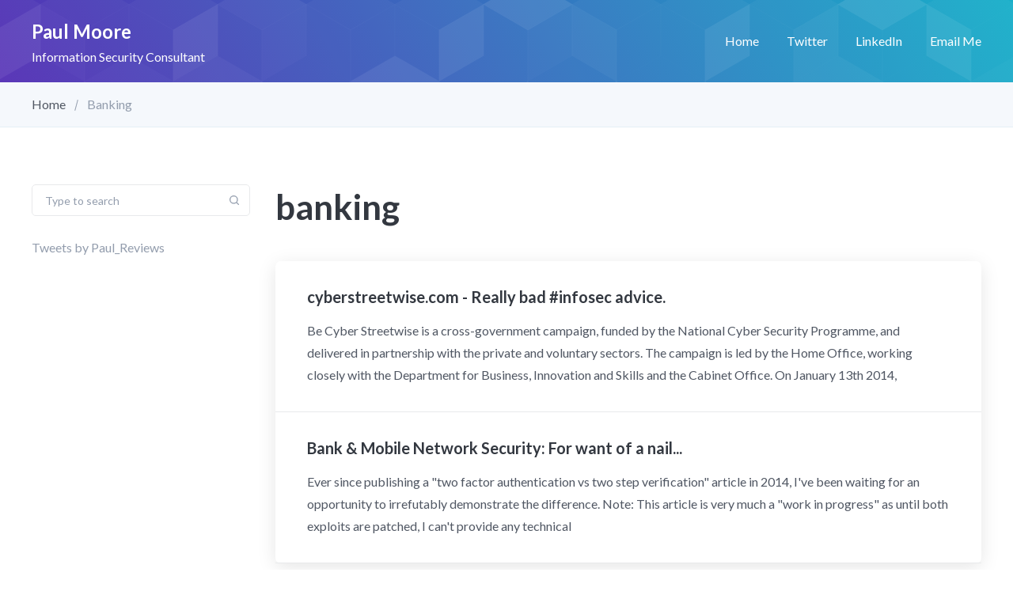

--- FILE ---
content_type: text/html; charset=utf-8
request_url: https://paul.reviews/tag/banking/
body_size: 3567
content:
<!DOCTYPE html>
<html lang="en">
	<head>
		<meta charset="UTF-8">
		<meta name="viewport" content="width=device-width, initial-scale=1.0 shrink-to-fit=no">
        <meta http-equiv="X-UA-Compatible" content="ie=edge">
		<title>banking - Paul Moore</title>
		<link href="https://fonts.googleapis.com/css?family=Lato:400,400i,700,700i&display=swap" rel="stylesheet">
		<link href="/assets/css/screen.min.css?v=4af08ba1c0" rel="stylesheet">
		<link rel="icon" href="/favicon.png" type="image/png" />
    <link rel="canonical" href="https://paul.reviews/tag/banking/" />
    <meta name="referrer" content="no-referrer-when-downgrade" />
    
    <meta property="og:site_name" content="Paul Moore" />
    <meta property="og:type" content="website" />
    <meta property="og:title" content="banking - Paul Moore" />
    <meta property="og:url" content="https://paul.reviews/tag/banking/" />
    <meta property="og:image" content="https://paul.reviews/content/images/2019/10/20190524_001312.jpg" />
    <meta name="twitter:card" content="summary_large_image" />
    <meta name="twitter:title" content="banking - Paul Moore" />
    <meta name="twitter:url" content="https://paul.reviews/tag/banking/" />
    <meta name="twitter:image" content="https://paul.reviews/content/images/2019/10/20190524_001312.jpg" />
    <meta name="twitter:site" content="@paul_reviews" />
    <meta property="og:image:width" content="2000" />
    <meta property="og:image:height" content="1041" />
    
    <script type="application/ld+json">
{
    "@context": "https://schema.org",
    "@type": "Series",
    "publisher": {
        "@type": "Organization",
        "name": "Paul Moore",
        "url": "https://paul.reviews/",
        "logo": {
            "@type": "ImageObject",
            "url": "https://paul.reviews/favicon.png",
            "width": 60,
            "height": 60
        }
    },
    "url": "https://paul.reviews/tag/banking/",
    "name": "banking",
    "mainEntityOfPage": {
        "@type": "WebPage",
        "@id": "https://paul.reviews/"
    }
}
    </script>

    <meta name="generator" content="Ghost 4.48" />
    <link rel="alternate" type="application/rss+xml" title="Paul Moore" href="https://paul.reviews/rss/" />
    
    <script defer src="/public/cards.min.js?v=4af08ba1c0"></script>
    <link rel="stylesheet" type="text/css" href="/public/cards.min.css?v=4af08ba1c0">
    <!-- Global site tag (gtag.js) - Google Analytics -->
<script async src="https://www.googletagmanager.com/gtag/js?id=G-PFHPM213F6"></script>
<script>
  window.dataLayer = window.dataLayer || [];
  function gtag(){dataLayer.push(arguments);}
  gtag('js', new Date());

  gtag('config', 'G-PFHPM213F6');
</script><style>:root {--ghost-accent-color: #d70947;}</style>
	</head>
	<body class="tag-template tag-banking">
		<div class="site-wrap">
		<header class="site-header">
    <div class="container flex header-inner">
        <div class="logo">
                <a href="https://paul.reviews" class="logo-text">Paul Moore</a><br/>Information Security Consultant
        </div>
        <div class="header-right flex">
            <nav class="nav-wrap">
    <ul class="nav-list">
        <li class="nav-item "><a href="https://paul.reviews">Home</a></li>
<li class="nav-item "><a href="https://twitter.com/paul_reviews">Twitter</a></li>
<li class="nav-item "><a href="https://www.linkedin.com/in/paulmoore2014/">LinkedIn</a></li>
<li class="nav-item "><a href="/cdn-cgi/l/email-protection#14777b7a6075776054647561783a6671627d716367">Email Me</a></li>

    </ul>
</nav>        </div>
        <div class="menu-icon" id="menu-toggle">
            <span class="line"></span>
            <span class="line"></span>
            <span class="line"></span>
        </div>
    </div>
    <div class="mobile-nav-wrap" id="mobile-nav">
        <nav class="nav-wrap">
    <ul class="nav-list">
        <li class="nav-item "><a href="https://paul.reviews">Home</a></li>
<li class="nav-item "><a href="https://twitter.com/paul_reviews">Twitter</a></li>
<li class="nav-item "><a href="https://www.linkedin.com/in/paulmoore2014/">LinkedIn</a></li>
<li class="nav-item "><a href="/cdn-cgi/l/email-protection#c5a6aaabb1a4a6b185b5a4b0a9ebb7a0b3aca0b2b6">Email Me</a></li>

    </ul>
</nav>    </div>
    <div class="backdrop" id="backdrop"></div>
    <div class="secondary-header-bar">
        <div class="container">
            <div class="row">
                <div class="col">
                    <div class="breadcrumb">
                        <a href="https://paul.reviews">Home</a>
                            <span class="current">banking</span>
                    </div>
                </div>
            </div>
        </div>
    </div>
</header>        <div class="main">
    <div class="container js-main-content-area">
        <div class="row">
            <div class="col-lg-3">
    <aside class="js-sidebar">
        <div class="js-sidebar-inner">
            <div class="form-wrap sidebar-form-wrap">
    <form class="sidebar-search-form js-search-form">
        <div class="input-wrap">
            <input type="text" name="search" class="search-input js-search-input small" id="search-bar" placeholder="Type to search">
            <svg xmlns="http://www.w3.org/2000/svg" viewBox="0 0 24 24"><path d="M20.71 19.29l-3.4-3.39A7.92 7.92 0 0 0 19 11a8 8 0 1 0-8 8 7.92 7.92 0 0 0 4.9-1.69l3.39 3.4a1 1 0 0 0 1.42 0 1 1 0 0 0 0-1.42zM5 11a6 6 0 1 1 6 6 6 6 0 0 1-6-6z"/></svg>        </div>
    </form>
    <div class="search-result" id="search-results"></div>
    <div class="no-result-message" id="no-result">No result found</div>
</div>            <div class="sidebar-navigation">
                <ul>
                <a class="twitter-timeline" data-width="350" data-height="1500" data-dnt="true" data-theme="light" href="https://twitter.com/Paul_Reviews?ref_src=twsrc%5Etfw">Tweets by Paul_Reviews</a> <script data-cfasync="false" src="/cdn-cgi/scripts/5c5dd728/cloudflare-static/email-decode.min.js"></script><script async src="https://platform.twitter.com/widgets.js" charset="utf-8"></script>
                </ul>
            </div>
        </div>
    </aside>
</div>
<script>
    document.getElementById("banking").classList.add('open');
    document.getElementById("banking").classList.add('current');
</script>            <div class="col-lg-9 topic-archive">
                <h1 class="topic-name">banking</h1>
                <div class="topic-description">
                    
                </div>
                <div class="post-list-wrap">
                    <div class="post-card">
                        <a href="/cyberstreetwise-com-really-bad-infosec-advice/">
                            <h2 class="post-title h4">cyberstreetwise.com - Really bad #infosec advice.<svg xmlns="http://www.w3.org/2000/svg" viewBox="0 0 24 24"><path d="M5 13h11.86l-3.63 4.36a1 1 0 0 0 1.54 1.28l5-6a1.19 1.19 0 0 0 .09-.15c0-.05.05-.08.07-.13A1 1 0 0 0 20 12a1 1 0 0 0-.07-.36c0-.05-.05-.08-.07-.13a1.19 1.19 0 0 0-.09-.15l-5-6A1 1 0 0 0 14 5a1 1 0 0 0-.64.23 1 1 0 0 0-.13 1.41L16.86 11H5a1 1 0 0 0 0 2z"/></svg></h2>
                            <div class="excerpt">
                                Be Cyber Streetwise is a cross-government campaign, funded by the National Cyber Security Programme, and delivered in partnership with the private and voluntary sectors. The campaign is led by the Home Office, working closely with the Department for Business, Innovation and Skills and the Cabinet Office. On January 13th 2014,
                            </div>
                        </a>
                    </div>
                    <div class="post-card">
                        <a href="/bank-mobile-network-security-for-want-of-a-nail/">
                            <h2 class="post-title h4">Bank &amp; Mobile Network Security: For want of a nail...<svg xmlns="http://www.w3.org/2000/svg" viewBox="0 0 24 24"><path d="M5 13h11.86l-3.63 4.36a1 1 0 0 0 1.54 1.28l5-6a1.19 1.19 0 0 0 .09-.15c0-.05.05-.08.07-.13A1 1 0 0 0 20 12a1 1 0 0 0-.07-.36c0-.05-.05-.08-.07-.13a1.19 1.19 0 0 0-.09-.15l-5-6A1 1 0 0 0 14 5a1 1 0 0 0-.64.23 1 1 0 0 0-.13 1.41L16.86 11H5a1 1 0 0 0 0 2z"/></svg></h2>
                            <div class="excerpt">
                                Ever since publishing a &quot;two factor authentication vs two step verification&quot; article in 2014, I've been waiting for an opportunity to irrefutably demonstrate the difference.  Note:  This article is very much a &quot;work in progress&quot; as until both exploits are patched, I can't provide any technical
                            </div>
                        </a>
                    </div>
                </div>
            </div>
        </div>
    </div>
    <section class="contact-cta">
    <div class="container">
        <div class="row">
            <div class="col">
                <div class="contact-cta-wrap flex">
                    <div class="content">
                        <h2 class="title">Contact Me</h2>
                        <p class="description">Have a question? Want me to review a product?</p>
                    </div>
                    <div class="">
                        <a href="/cdn-cgi/l/email-protection#3d5e5253495c5e497d4d5c4851134f584b54584a4e" class="btn btn-primary">Contact us</a>
                    </div>
                </div>
            </div>
        </div>
    </div>
</section></div>
        <footer class="footer">
    <div class="footer-bottom">
        <div class="container">
            <div class="row">
                <div class="col-12">
                    <nav class="secondary-nav text-center">
    <ul>
        
    </ul>
</nav>                </div>
                <div class="col-12">
                    <div class="social-links text-center">
    <a href="https://twitter.com/paul_reviews" title="Twitter" rel="noopener" class="tooltip"><svg xmlns="http://www.w3.org/2000/svg" viewBox="0 0 24 24"><path d="M8.08 20A11.07 11.07 0 0 0 19.52 9 8.09 8.09 0 0 0 21 6.16a.44.44 0 0 0-.62-.51 1.88 1.88 0 0 1-2.16-.38 3.89 3.89 0 0 0-5.58-.17A4.13 4.13 0 0 0 11.49 9C8.14 9.2 5.84 7.61 4 5.43a.43.43 0 0 0-.75.24 9.68 9.68 0 0 0 4.6 10.05A6.73 6.73 0 0 1 3.38 18a.45.45 0 0 0-.14.84A11 11 0 0 0 8.08 20"/></svg></a>


</div>                </div>
                <div class="col-12">
                    <div class="copyright text-center">
                            &copy; 2026 <a href="https://paul.reviews">Paul Moore</a> - All right Reserved. Published with <a href="https://ghost.org?via=biswajit48">Ghost</a>
                    </div>
                </div>
            </div>
        </div>
    </div>
</footer>
<a href="#" id="back-to-top" class="flex back-top-btn"><svg xmlns="http://www.w3.org/2000/svg" viewBox="0 0 24 24"><path d="M5.23 10.64a1 1 0 0 0 1.41.13L11 7.14V19a1 1 0 0 0 2 0V7.14l4.36 3.63a1 1 0 1 0 1.28-1.54l-6-5-.15-.09-.13-.07a1 1 0 0 0-.72 0l-.13.07-.15.09-6 5a1 1 0 0 0-.13 1.41z"/></svg></a>
<div class="notification notification-copy-link">
    Link copied to clipboard.
</div>
<div class="notification notification-subscribe text-center">
    You&#x27;ve successfully subscribed to Paul Moore
</div>
<div class="notification notification-signup text-center">
    Great! Next, complete checkout for full access to Paul Moore
</div>
<div class="notification notification-signin text-center">
    Welcome back! You&#x27;ve successfully signed in.
</div>
<div class="notification notification-signin-failure error text-center">
    Unable to sign you in. Please try again.
</div>
<div class="notification notification-checkout text-center">
    Success! Your account is fully activated, you now have access to all content.
</div>
<div class="notification notification-billing-success text-center">
    Success! Your billing info is updated.
</div>
<div class="notification notification-billing-cancel error text-center">
    Billing info update failed.
</div>		</div>
		
        <script data-cfasync="false" src="/cdn-cgi/scripts/5c5dd728/cloudflare-static/email-decode.min.js"></script><script>
			var apiKey = 'f30bc1833108660de412970068';
            var nextPage = '';
            var totalPages = '1';
			var loadingText ='Loading...';
        </script>
		
		<script src="/assets/js/app.bundle.min.js?v=4af08ba1c0"></script>
        
	<script defer src="https://static.cloudflareinsights.com/beacon.min.js/vcd15cbe7772f49c399c6a5babf22c1241717689176015" integrity="sha512-ZpsOmlRQV6y907TI0dKBHq9Md29nnaEIPlkf84rnaERnq6zvWvPUqr2ft8M1aS28oN72PdrCzSjY4U6VaAw1EQ==" data-cf-beacon='{"version":"2024.11.0","token":"03e8346f4b2d43c293c82f33938b432f","r":1,"server_timing":{"name":{"cfCacheStatus":true,"cfEdge":true,"cfExtPri":true,"cfL4":true,"cfOrigin":true,"cfSpeedBrain":true},"location_startswith":null}}' crossorigin="anonymous"></script>
</body>
</html>